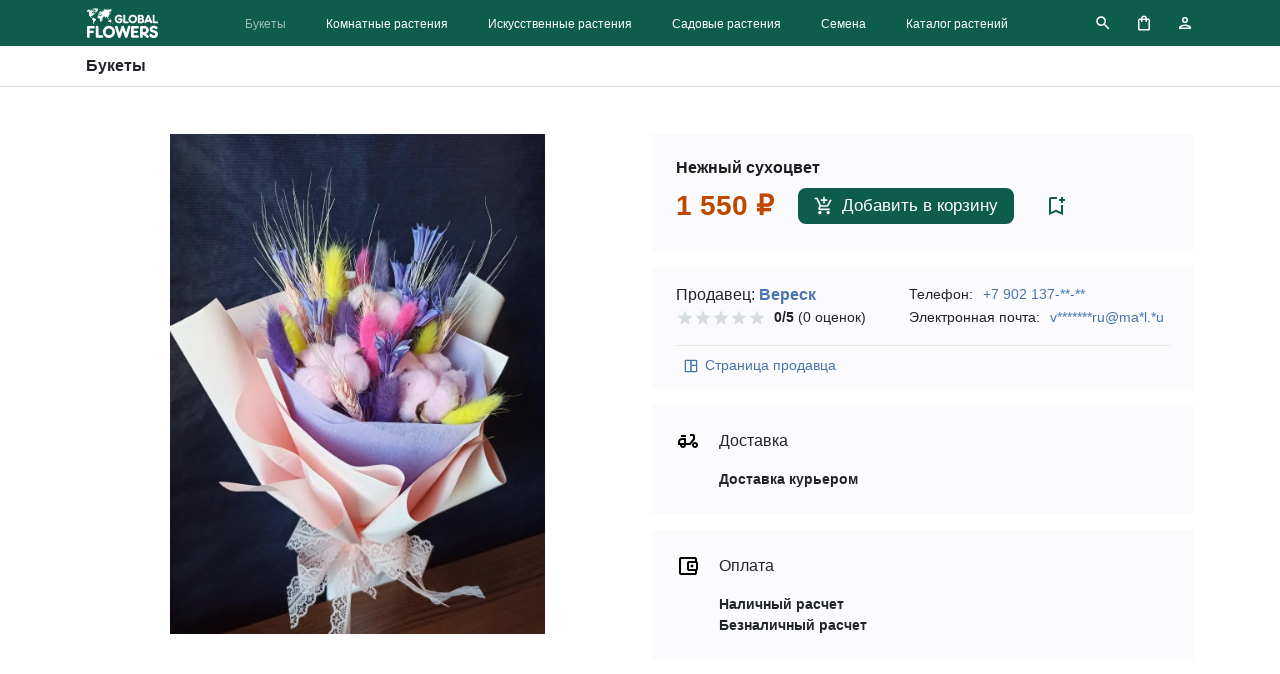

--- FILE ---
content_type: text/html; charset=UTF-8
request_url: https://global.flowers/store/buy-bouquet/nezhnyy-sukhotsvet-65-35972/
body_size: 14360
content:
<!doctype html>
<html lang="ru" itemscope itemtype="https://schema.org/ItemPage">
    <head>
        <meta charset=utf-8 />
        <meta name="viewport" content="width=device-width, initial-scale=1">
        <title itemprop="name">Нежный сухоцвет из раздела Букеты — купить | Global Flowers</title>
        <meta http-equiv="Content-Type" content="text/html; charset=UTF-8" />
<meta name="robots" content="noindex, follow" />
<meta name="description" content="Предложение &amp;quot;Нежный сухоцвет&amp;quot; из раздела Букеты от 1&nbsp;550&nbsp;&#8381;" />
<script type="text/javascript" data-skip-moving="true">(function(w, d, n) {var cl = "bx-core";var ht = d.documentElement;var htc = ht ? ht.className : undefined;if (htc === undefined || htc.indexOf(cl) !== -1){return;}var ua = n.userAgent;if (/(iPad;)|(iPhone;)/i.test(ua)){cl += " bx-ios";}else if (/Windows/i.test(ua)){cl += ' bx-win';}else if (/Macintosh/i.test(ua)){cl += " bx-mac";}else if (/Linux/i.test(ua) && !/Android/i.test(ua)){cl += " bx-linux";}else if (/Android/i.test(ua)){cl += " bx-android";}cl += (/(ipad|iphone|android|mobile|touch)/i.test(ua) ? " bx-touch" : " bx-no-touch");cl += w.devicePixelRatio && w.devicePixelRatio >= 2? " bx-retina": " bx-no-retina";var ieVersion = -1;if (/AppleWebKit/.test(ua)){cl += " bx-chrome";}else if (/Opera/.test(ua)){cl += " bx-opera";}else if (/Firefox/.test(ua)){cl += " bx-firefox";}ht.className = htc ? htc + " " + cl : cl;})(window, document, navigator);</script>


<link href="/bitrix/cache/css/s1/main/template_1d5bfcdabc38097a3efdcba948120ad4/template_1d5bfcdabc38097a3efdcba948120ad4_v1.css?1762005357268" type="text/css"  data-template-style="true" rel="stylesheet" />







                <link rel="canonical" href="https://global.flowers/store/buy-bouquet/nezhnyy-sukhotsvet-65-35972/" />
                                <link rel="shortcut icon" type="image/svg+xml" href="/favicon.svg">
        <link rel="apple-touch-icon" sizes="180x180" href="/apple-touch-icon.png" />
        <link rel="icon" type="image/png" sizes="32x32" href="/favicon-32x32.png" />
        <link rel="icon" type="image/png" sizes="16x16" href="/favicon-16x16.png" />
        <link rel="icon" href="/favicon.ico" type="image/x-icon" />
        <link rel="manifest" href="/site.webmanifest" />
        <link rel="mask-icon" href="/safari-pinned-tab.svg" color="#0e5c4b" />
        <meta name="msapplication-TileColor" content="#ffffff" />
        <meta name="theme-color" content="#ffffff" />
                <meta name="yandex-verification" content="e04549dbffbdfedd" />        <meta name="yandex-verification" content="4d2c9fbcb4c568f7" />                <link rel="stylesheet" href="/local/templates/main/assets/main.css?1672263562">
                                <style>
#searchContainer{width:100%;position:relative}#searchInput{-webkit-appearance:none;-moz-appearance:none;appearance:none;border-width:0;outline:none;padding:11px 10px;text-align:left;position:relative;width:100%;background:transparent;color:#fff}#searchInput::placeholder{color:rgba(132,189,177,.6)}#searchInput.dropdown{border-bottom-left-radius:0;border-bottom-right-radius:0}#headerSearch{background-color:rgba(132,189,177,.4);margin:0 20px;display:block}#headerSearch .button-action{width:46px;height:46px;background:transparent;border:none}#headerSearch .button-action svg{opacity:.6}#headerSearch .button-action:hover svg{opacity:1}#searchSelector{background:#fff;position:absolute;box-shadow:0 1rem 3rem rgba(0,0,0,.175)!important;border-bottom-left-radius:10px;border-bottom-right-radius:10px;max-height:176px;overflow:auto;width:100%;z-index:1}#searchSelector button{-webkit-appearance:none;-moz-appearance:none;appearance:none;outline:none;padding:10px 20px;cursor:pointer;border:none;display:block;background-color:#fff;margin:0;background-color:transparent;border-width:0;width:100%;text-align:left;color:#212529}#searchSelector button:hover{background-color:#f2f2f2}@media only screen and (max-width:991.98px){#headerSearch{border-radius:10px}}
</style>
<style>
.product-detail .bg-gray{
    background: #fbfbfd;
}
.product-detail .price{
    font-size: 28px; 
    color: #bf4800; 
    font-weight: bold;
}
.product-detail img{
    max-height: 500px;
}
.product-detail .rowgroup:not(:first-child){
    border-top: 1px solid #d2d2d7;
}
.product-detail .rowgroup .text p:last-child{
    margin-bottom: 0;
}
button {
    background: none;
    border: 0;
    box-sizing: content-box;
    color: inherit;
    cursor: pointer;
    font: inherit;
    line-height: inherit;
    font-feature-settings: inherit;
    line-height: inherit;
    overflow: visible;
    vertical-align: inherit;
}
.button {
    cursor: pointer;
    display: inline-block;
    text-align: center;
    white-space: nowrap;
    font-size: 17px;
    line-height: 1.17648;
    font-weight: 400;
    min-width: 28px;
    padding: 8px 16px;
    border-radius: 8px;
    background: #0e5c4b;
    color: #fff;
}
.button.disabled, .button:disabled {
    opacity: .32;
}
.button-block {
    box-sizing: border-box;
    display: block;
    width: 100%;
}
.button-photo{
    border-top: 2px solid #fbfbfd;
    border-bottom: 2px solid #fbfbfd;
    padding-bottom: 16px;
}
.button-photo.active{
    border-bottom-color: #d2d2d7;
}
#productPhoto img{
    -o-object-fit: contain; object-fit: contain;
}
.product-rating{
    width: 90px;
    overflow: hidden;
    position: relative;
}
.product-rating .star{
    left: 0;
    position: absolute;
    top: 0;
    width: 100%;
    background-repeat: repeat-x;
    background-size: 18px 18px;
    height: 18px;
    background-image: url("data:image/svg+xml;charset=utf8,%3Csvg xmlns='http://www.w3.org/2000/svg' height='18' viewBox='0 0 24 24' width='18' fill='%23d6dbe0'%3E%3Cg fill='none'%3E%3Cpath d='M0 0h24v24H0V0z'/%3E%3Cpath d='M0 0h24v24H0V0z'/%3E%3C/g%3E%3Cpath d='m12 17.3 6.2 3.7-1.7-7L22 9.2l-7.2-.6L12 2 9.2 8.6 2 9.2 7.5 14l-1.7 7 6.2-3.7z'/%3E%3C/svg%3E");
}
.product-rating .star.active{
    position: relative;
    z-index: 2;
    background-image: url("data:image/svg+xml;charset=utf8,%3Csvg xmlns='http://www.w3.org/2000/svg' height='18' viewBox='0 0 24 24' width='18' fill='%23fd8949'%3E%3Cg fill='none'%3E%3Cpath d='M0 0h24v24H0V0z'/%3E%3Cpath d='M0 0h24v24H0V0z'/%3E%3C/g%3E%3Cpath d='m12 17.3 6.2 3.7-1.7-7L22 9.2l-7.2-.6L12 2 9.2 8.6 2 9.2 7.5 14l-1.7 7 6.2-3.7z'/%3E%3C/svg%3E");
}
.form-select {
    display: block;
    width: 100%;
    padding: 0.375rem 2.25rem 0.375rem 0.75rem;
    -moz-padding-start: calc(0.75rem - 3px);
    font-size: 1rem;
    font-weight: 400;
    line-height: 1.5;
    color: #212529;
    background-color: #fff;
    background-image: url("data:image/svg+xml,%3csvg xmlns='http://www.w3.org/2000/svg' viewBox='0 0 16 16'%3e%3cpath fill='none' stroke='%23343a40' stroke-linecap='round' stroke-linejoin='round' stroke-width='2' d='M2 5l6 6 6-6'/%3e%3c/svg%3e");
    background-repeat: no-repeat;
    background-position: right 0.75rem center;
    background-size: 16px 12px;
    border: 1px solid #ced4da;
    border-radius: 0.25rem;
    transition: border-color 0.15s ease-in-out, box-shadow 0.15s ease-in-out;
    -webkit-appearance: none;
    -moz-appearance: none;
    appearance: none;
}
@media (prefers-reduced-motion: reduce) {
    .form-select {
        transition: none;
    }
}
.form-select:focus {
    outline: 0;
    box-shadow: none;
}
.form-select[multiple], .form-select[size]:not([size="1"]) {
    padding-right: 0.75rem;
    background-image: none;
}
.form-select:disabled {
    background-color: #e9ecef;
}
.form-select:-moz-focusring {
    color: transparent;
    text-shadow: 0 0 0 #212529;
}
.form-select-sm {
    padding-top: 0.25rem;
    padding-bottom: 0.25rem;
    padding-left: 0.5rem;
    font-size: 0.875rem;
}
.form-select-lg {
    padding-top: 0.5rem;
    padding-bottom: 0.5rem;
    padding-left: 1rem;
    font-size: 1.25rem;
}
.form-floating {
    position: relative;
}
.form-floating > .form-control,
.form-floating > .form-select {
    height: calc(3.5rem + 2px);
    line-height: 1.25;
}
.form-floating > label {
    position: absolute;
    top: 0;
    left: 0;
    height: 100%;
    padding: 1rem 0.75rem;
    pointer-events: none;
    border: 1px solid transparent;
    transform-origin: 0 0;
    transition: opacity 0.1s ease-in-out, transform 0.1s ease-in-out;
    white-space: nowrap;
}
@media (prefers-reduced-motion: reduce) {
    .form-floating > label {
        transition: none;
    }
}
.form-floating > .form-control {
    padding: 1rem 0.75rem;
}
.form-floating > .form-control::-moz-placeholder {
    color: transparent;
}
.form-floating > .form-control::placeholder {
    color: transparent;
}
.form-floating > .form-control:not(:-moz-placeholder-shown) {
    padding-top: 1.625rem;
    padding-bottom: 0.625rem;
}
.form-floating > .form-control:focus, .form-floating > .form-control:not(:placeholder-shown) {
    padding-top: 1.625rem;
    padding-bottom: 0.625rem;
}
.form-floating > .form-control:-webkit-autofill {
    padding-top: 1.625rem;
    padding-bottom: 0.625rem;
}
.form-floating > .form-select {
    padding-top: 1.625rem;
    padding-bottom: 0.625rem;
}
.form-floating > .form-control:not(:-moz-placeholder-shown) ~ label {
    opacity: 0.65;
    transform: scale(0.85) translateY(-0.5rem) translateX(0.15rem);
}
.form-floating > .form-control:focus ~ label,
.form-floating > .form-control:not(:placeholder-shown) ~ label,
.form-floating > .form-select ~ label {
    opacity: 0.65;
    transform: scale(0.85) translateY(-0.5rem) translateX(0.15rem);
}
.form-floating > .form-control:-webkit-autofill ~ label {
    opacity: 0.65;
    transform: scale(0.85) translateY(-0.5rem) translateX(0.15rem);
}

@-webkit-keyframes spinner-border{
    to{
        transform: rotate(360deg) /* rtl:ignore */;
    }
}
@keyframes spinner-border{
    to{
        transform: rotate(360deg) /* rtl:ignore */;
    }
}
.spinner-border{
    display: inline-block;
    width: 17px;
    height: 17px;
    vertical-align: -0.125em;
    border: 0.20em solid currentColor;
    border-right-color: transparent;
    border-radius: 50%;
    -webkit-animation: 0.75s linear infinite spinner-border;
    animation: 0.75s linear infinite spinner-border;
}
@media (prefers-reduced-motion: reduce) {
  .spinner-border, .spinner-grow {
    -webkit-animation-duration: 1.5s;
    animation-duration: 1.5s;
  }
}
</style>
    <style>
    .sticky-stop{top: unset;}
    </style>
    <link rel="stylesheet" href="/local/templates/main/assets/vendor/fancybox.css" />
<style>
.seller-info .block{background-color:#fbfbfd;font-size:14px}
.seller-info p{margin-bottom:0}
.seller-info a, .seller-info button{color:#4974AE;text-decoration:none}
.seller-info .actions{border-top:1px solid #e9e9e9}
.seller-info .actions button{margin-right:20px}
.seller-info button svg{margin-right:5px}
.seller-info .fs-16{font-size:16px}
.seller-info .wspl{white-space:pre-line}
</style>
                                <!-- Google Tag Manager -->
        <script data-skip-moving=true>(function(w,d,s,l,i){w[l]=w[l]||[];w[l].push({'gtm.start':new Date().getTime(),event:'gtm.js'});var f=d.getElementsByTagName(s)[0],j=d.createElement(s),dl=l!='dataLayer'?'&l='+l:'';j.async=true;j.src='https://www.googletagmanager.com/gtm.js?id='+i+dl;f.parentNode.insertBefore(j,f);})(window,document,'script','dataLayer','GTM-MDGZTT3');</script>
        <!-- End Google Tag Manager -->
            </head>
    <body class="d-flex flex-column min-vh-100">
        <!-- Google Tag Manager (noscript) -->
        <noscript><iframe src="https://www.googletagmanager.com/ns.html?id=GTM-MDGZTT3" height="0" width="0" style="display:none;visibility:hidden"></iframe></noscript>
        <!-- End Google Tag Manager (noscript) -->
        <header id="global-header" class="bg-green" itemprop="hasPart" itemscope itemtype="https://schema.org/WPHeader">
            <nav id="global-nav">
                <div class="container-lg">
                                        <div class="row align-items-center">
                        <div class="col col-lg-auto order-2 order-lg-1 d-flex justify-content-center">
                            <a href="/" class="d-block logo"><span class="logo-text">Global Flowers</span></a>
                        </div>
                        <div class="col-3 col-lg col-xl order-1 order-lg-2">
                            <input type="checkbox" id="state-global-menu" data-role="state-global-menu">
                            <label for="state-global-menu" class="d-lg-none">
                                <span class="menuicon-bread menuicon-bread-top">
                                    <span class="menuicon-bread-crust menuicon-bread-crust-top"></span>
                                </span>
                                <span class="menuicon-bread menuicon-bread-bottom">
                                    <span class="menuicon-bread-crust menuicon-bread-crust-bottom"></span>
                                </span>
                            </label>
                            <div class="menu">
                                <aside id="headerSearch" class="d-lg-none"  itemprop="potentialAction" itemscope itemtype="https://schema.org/SearchAction">
    <meta itemprop="target" content="https://global.flowers/search/?q={q}"/>
    <form class="row g-0" action="/search/">
        <div class="col-auto">
            <button type="submit" class="button-action"><svg xmlns="http://www.w3.org/2000/svg" height="18" viewBox="0 0 24 24" width="18" fill="#fff"><path d="M0 0h24v24H0V0z" fill="none"/><path d="M15.5 14h-.8l-.3-.3c1-1.1 1.6-2.6 1.6-4.2a6.5 6.5 0 1 0-2.3 5l.3.2v.8l5 5 1.5-1.5-5-5zm-6 0a4.5 4.5 0 1 1 0-9 4.5 4.5 0 0 1 0 9z"/></svg></button>
        </div>
        <div id="searchContainer" class="col">
            <input id="searchInput" name="q" type="text" inputmode="search" autocomplete="off" onkeyup="searchText(this);" placeholder="Поиск на global.flowers" required itemprop="query-input">
        </div>
        <div class="col-auto">
            <button type="reset" class="button-action" onclick="searchClose();"><svg xmlns="http://www.w3.org/2000/svg" height="18" viewBox="0 0 24 24" width="18" fill="#fff"><path d="M0 0h24v24H0V0z" fill="none"/><path d="M19 6.4 17.6 5 12 10.6 6.4 5 5 6.4l5.6 5.6L5 17.6 6.4 19l5.6-5.6 5.6 5.6 1.4-1.4-5.6-5.6L19 6.4z"/></svg></button>
        </div>
    </form>
</aside><ul id="menuList" class="d-lg-flex justify-content-center list-inline mt-4 mt-lg-0 mb-0" itemprop="hasPart" itemscope itemtype="https://schema.org/SiteNavigationElement">
    	<li class="list-inline-item px-2 px-xl-3">
        <a href="/store/buy-bouquet/" class="active">Букеты</a>
    </li>
	<li class="list-inline-item px-2 px-xl-3">
        <a href="/store/buy-indoor-plants/">Комнатные растения</a>
    </li>
	<li class="list-inline-item px-2 px-xl-3">
        <a href="/store/buy-artificial-plants/">Искусственные растения</a>
    </li>
	<li class="list-inline-item px-2 px-xl-3">
        <a href="/store/buy-garden-plants/">Садовые растения</a>
    </li>
	<li class="list-inline-item px-2 px-xl-3">
        <a href="/store/buy-seeds/">Семена</a>
    </li>
	<li class="list-inline-item px-2 px-xl-3">
        <a href="/plants/">Каталог растений</a>
    </li>
</ul>
                            </div>
                        </div>
                        <div class="col-3 col-lg-auto order-3 order-lg-3 d-flex justify-content-end">
                            <a href="/search/" onclick="searchView(); return false;" class="me-2 link-search d-none d-lg-block"><span>Поиск</span></a>
                            <a href="/cart/" class="mx-2 px-3 link-cart d-block"><span>Корзина</span><span id="badgeCart" class="badge"></span></a>
                            <a id="link-personal" href="/auth/" data-open="N" onclick="openAccountMenu(this); return false;" class="ms-2 link-personal d-block"><span>Профиль</span></a>
                        </div>
                    </div>
                                    </div>
                <div class="container-lg position-relative">
                    <aside id="accountview" class="accountview">
                        <div class="position-relative"><span class="accountview-caret"></span></div>
                        <div id="accountview-content" class="accountview-content"></div>
                    </aside>
                </div>
            </nav>
        </header>
        <main class="flex-fill">
<input class="d-none" type="checkbox" id="nav-local-state">
<label id="nav-local-curtain" for="nav-local-state"></label>
<nav id="nav-local" class="nav-local sticky-top sticky-stop">
    <div class="wrapper">
        <div class="container">
            <div class="row py-2 align-items-center">
                <div class="col">
                    <span class="fw-bold">Букеты</span>
                </div>
                            </div>
        </div>
    </div>
</nav><div class="container py-5 product-detail" itemprop="mainEntity" itemscope itemtype="https://schema.org/Product">
    <div class="row">
        <div class="col-12 col-lg-6">
            <div class="sticky-top text-center">
                <div id="productPhoto">
                    <img 
                        alt="Фото Нежный сухоцвет" 
                        width="632" 
                        height="632" 
                        src="/upload/iblock/632/i6azy3rfufby8e8yeg017jwsum4ybdpe/bukety-nezhnyy-sukhotsvet.webp" 
                        srcset="/local/templates/main/assets/img/empty-320x320.webp 320w"
                        data-srcset="/upload/iblock/632/i6azy3rfufby8e8yeg017jwsum4ybdpe/bukety-nezhnyy-sukhotsvet.webp 320w"
                        sizes="100vw"
                        decoding="async"
                        class="lazyl img-fluid"
                        itemprop="image"
                    />
                </div>
                            </div>
        </div>
        <div class="col-12 col-lg-6">
            <div class="sticky-top">
                                <div class="bg-gray p-4">
                    <p class="h6">Нежный сухоцвет</p>
                    <div class="row align-items-center">
                        <div class="col-auto">
                                                        <div itemprop="offers" itemscope itemtype="https://schema.org/Offer">
                                <meta itemprop="priceCurrency" content="RUB" />
                                <meta itemprop="availability" content="https://schema.org/InStock" />
                                <meta itemprop="price" content="1550" />
                                <span class="price">1&nbsp;550&nbsp;&#8381;</span>
                            </div>
                                                                                </div>
                        <div class="col-auto">
                                                        <div>
                                <form method="post" onsubmit="addToCart(this); return false;">
                                    <input type="hidden" name="siteId" value="s1">
                                                                        <input type="hidden" name="offerId" value="98719">
                                                                                                                                                    <button class="button" type="submit" name="add-to-cart"><svg xmlns="http://www.w3.org/2000/svg" class="me-2" height="20px" viewBox="0 0 24 24" width="20px" fill="#FFFFFF"><path d="M0 0h24v24H0V0z" fill="none"/><path d="M11 9h2V6h3V4h-3V1h-2v3H8v2h3v3zm-4 9c-1.1 0-1.99.9-1.99 2S5.9 22 7 22s2-.9 2-2-.9-2-2-2zm10 0c-1.1 0-1.99.9-1.99 2s.89 2 1.99 2 2-.9 2-2-.9-2-2-2zm-8.9-5h7.45c.75 0 1.41-.41 1.75-1.03l3.86-7.01L19.42 4l-3.87 7H8.53L4.27 2H1v2h2l3.6 7.59-1.35 2.44C4.52 15.37 5.48 17 7 17h12v-2H7l1.1-2z"/></svg>Добавить в корзину</button>
                                                                    </form>
                            </div>
                                                    </div>
                        <div class="col-auto">
                            <button type="button" onclick="addToWishlist(98717);" title="Добавить в сохранённые товары">
                                <svg xmlns="http://www.w3.org/2000/svg" height="24" width="24" fill="#0e5c4b"><path fill="none" d="M0 0h36v36H0z"/><path d="M17 11v7l-5-2.2L7 18V5h6V3H7a2 2 0 0 0-2 2v16l7-3 7 3V11h-2zm4-4h-2v2h-2V7h-2V5h2V3h2v2h2v2z"/></svg>
                            </button>
                        </div>
                    </div>
                </div>
                                <div class="seller-info mt-3">
    <div class="block px-4 pt-2 mb-3">
        <div class="row py-2 mb-2">
            <div class="col-12 col-sm">
                <p class="fs-16">Продавец: <a href="/shops/65/" class="link" data-relatedlink="link-seller"><strong>Вереск</strong></a></p>
                <div class="d-flex flex-row align-items-center">
                    <div class="product-rating me-2">
                        <div class="star"></div>
                        <div class="star active" style="width:0%"></div>
                    </div>
                    <b>0/5</b>&nbsp;(0&nbsp;оценок)
                </div>
            </div>
            <div class="col-12 col-sm-auto">
                <p>Телефон: <button onclick="showSellerContacts(65, 'phone');">+7 902 137-**-**</button></p>
                <p>Электронная почта: <button onclick="showSellerContacts(65, 'email');">v*******ru@ma*l.*u</button></p>
            </div>
        </div>
        <div class="actions py-2">
                        <button class="d-inline-flex align-items-center" onclick="document.location.href = document.querySelector('.link[data-relatedlink=link-seller]').getAttribute('href');">
                <svg xmlns="http://www.w3.org/2000/svg" enable-background="new 0 0 20 20" height="18px" viewBox="0 0 20 20" width="18px" fill="#3e77aa"><rect fill="none" height="20" width="20"/><path d="M17,4.5C17,3.67,16.33,3,15.5,3h-11C3.67,3,3,3.67,3,4.5v10.94C3,16.3,3.7,17,4.56,17H15.5c0.83,0,1.5-0.67,1.5-1.5V4.5z M15.5,4.5v4h-4.75v-4H15.5z M4.5,15.5v-11h4.75v11H4.5z M15.5,15.5h-4.75V10h4.75V15.5z"/></svg>
                Страница продавца            </button>
        </div>
            </div>
        <div class="block px-4 pt-2 pb-4 mb-3">
        <div class="row align-items-center">
            <div class="col-1">
                <div class="my-3">
                    <svg xmlns="http://www.w3.org/2000/svg" enable-background="new 0 0 24 24" height="24px" viewBox="0 0 24 24" width="24px" fill="#000000"><g><rect fill="none" height="24" width="24" y="0"/></g><g><g><g><path d="M19,7c0-1.1-0.9-2-2-2h-3v2h3v2.65L13.52,14H10V9H6c-2.21,0-4,1.79-4,4v3h2c0,1.66,1.34,3,3,3s3-1.34,3-3h4.48L19,10.35 V7z M4,14v-1c0-1.1,0.9-2,2-2h2v3H4z M7,17c-0.55,0-1-0.45-1-1h2C8,16.55,7.55,17,7,17z"/><rect height="2" width="5" x="5" y="6"/><path d="M19,13c-1.66,0-3,1.34-3,3s1.34,3,3,3s3-1.34,3-3S20.66,13,19,13z M19,17c-0.55,0-1-0.45-1-1s0.45-1,1-1s1,0.45,1,1 C20,16.55,19.55,17,19,17z"/></g></g></g></svg>
                </div>
            </div>
            <div class="col-11">
                <p class="fs-16">Доставка</p>
            </div>
            <div class="col-11 offset-1">
                                <p class="wspl"><strong>Доставка курьером</strong><br></p>
                            </div>
        </div>
    </div>
            <div class="block px-4 pt-2 pb-4 mb-3">
        <div class="row align-items-center">
            <div class="col-1">
                <div class="my-3">
                    <svg xmlns="http://www.w3.org/2000/svg" height="24px" viewBox="0 0 24 24" width="24px" fill="#000000"><path d="M0 0h24v24H0V0z" fill="none"/><path d="M21 7.28V5c0-1.1-.9-2-2-2H5c-1.11 0-2 .9-2 2v14c0 1.1.89 2 2 2h14c1.1 0 2-.9 2-2v-2.28c.59-.35 1-.98 1-1.72V9c0-.74-.41-1.37-1-1.72zM20 9v6h-7V9h7zM5 19V5h14v2h-6c-1.1 0-2 .9-2 2v6c0 1.1.9 2 2 2h6v2H5z"/><circle cx="16" cy="12" r="1.5"/></svg>
                </div>
            </div>
            <div class="col-11">
                <p class="fs-16">Оплата</p>
            </div>
            <div class="col-11 offset-1">
                                <p class="wspl"><strong>Наличный расчет</strong><br></p>
                                <p class="wspl"><strong>Безналичный расчет</strong><br></p>
                            </div>
        </div>
    </div>
    </div>
                            </div>
        </div>
    </div>
        <div class="row pt-5 mt-5 rowgroup" itemprop="description">
        <h2 class="h4 mb-3 mb-lg-0 col-12 col-lg-3">Описание товара</h2>
        <div class="col-12 col-lg-9 text"><p>Самый стойкий букет</p></div>
    </div>
            </div>
        </main>
        <div id="main-curtain" data-role="main-curtain"></div>
        <footer>
                        <div id="footer-before" class="mt-auto">
                <div class="container">
                    <aside class="row pt-4 pb-3 text">
                        <p class="col-12 mb-0 text-grey">Цены, указанные на сайте, не включают стоимость доставки и не являются публичной офертой, если не указано иное.</p>
                    </aside>
                    <div class="row py-3 pb-lg-0">
                        <div class="col-12">
                            <nav class="breadcrumbs mb-4"><div class="breadcrumbs-path"><ol class="breadcrumbs-list" itemprop="breadcrumb" itemscope itemtype="https://schema.org/BreadcrumbList"><li class="breadcrumbs-item" itemscope itemprop="itemListElement" itemtype="https://schema.org/ListItem"><a href="/" class="breadcrumbs-link" itemprop="item"><span itemprop="name">Global Flowers</span><meta itemprop="position" content="0" /></a></li><li class="breadcrumbs-item" itemscope itemprop="itemListElement" itemtype="https://schema.org/ListItem"><a href="/store/buy-bouquet/" class="breadcrumbs-link" itemprop="item"><span itemprop="name">Букеты</span><meta itemprop="position" content="2" /></a></li><li class="breadcrumbs-item" itemscope itemprop="itemListElement" itemtype="https://schema.org/ListItem"><span class="text-grey" itemprop="name">Нежный сухоцвет</span><meta itemprop="position" content="3" /></li></ol></div></nav>                        </div>
                    </div>
                </div>
            </div>
                        <div id="footer" itemprop="hasPart" itemscope itemtype="https://schema.org/WPFooter">
                <div class="container">
                    <div class="row row-cols-1 row-cols-md-3 row-cols-lg-5 py-lg-5 py-3">
                        <div class="col">
                            <input class="state-section-three" type="checkbox" id="state-section-three-buy">
<label for="state-section-three-buy" class="fw-bold label-section-three">Выбирайте и покупайте</label>
<ul class="list-unstyled mt-lg-2 section-three">
        <li class="mb-2">
        <a href="/store/buy-bouquet/" class="active">Букеты цветов</a>
    </li>
    <li class="mb-2">
        <a href="/store/buy-indoor-plants/">Комнатные цветы и растения</a>
    </li>
    <li class="mb-2">
        <a href="/store/buy-artificial-plants/">Искусственные цветы и растения</a>
    </li>
    <li class="mb-2">
        <a href="/store/buy-garden-plants/">Садовые цветы и растения</a>
    </li>
    <li class="mb-2">
        <a href="/store/buy-seeds/">Семена</a>
    </li>
</ul>
                        </div>
                        <div class="col">
                            <input class="state-section-three" type="checkbox" id="state-section-three-read">
<label for="state-section-three-read" class="fw-bold label-section-three">Читайте и узнавайте</label>
<ul class="list-unstyled mt-lg-2 section-three">
        <li class="mb-2">
        <a href="/plants/">Справочник растений</a>
    </li>
</ul>
<input class="state-section-three" type="checkbox" id="state-section-three-sell">
<label for="state-section-three-sell" class="fw-bold label-section-three">Продавайте</label>
<ul class="list-unstyled mt-lg-2 section-three">
        <li class="mb-2">
        <a href="/about/partners/">Приглашение к сотрудничеству</a>
    </li>
    <li class="mb-2">
        <a href="https://seller.global.flowers/" target="_blank">Личный кабинет продавца</a>
    </li>
</ul>
                        </div>
                        <div class="col">
                            <input class="state-section-three" type="checkbox" id="state-section-three-about">
<label for="state-section-three-about" class="fw-bold label-section-three">О проекте</label>
<ul class="list-unstyled mt-lg-2 section-three">
        <li class="mb-2">
        <a href="/about/">Презентация</a>
    </li>
    <li class="mb-2">
        <a href="/about/requisites/">Реквизиты юридического лица</a>
    </li>
    <li class="mb-2">
        <a href="/about/contacts/">Контакты</a>
    </li>
</ul>
                        </div>
                        <div class="col">
                            <input class="state-section-three" type="checkbox" id="state-section-three-legal">
<label for="state-section-three-legal" class="fw-bold label-section-three">Правовая информация</label>
<ul class="list-unstyled mt-lg-2 section-three">
        <li class="mb-2">
        <a href="/legal/confidential/">Политика конфиденциальности</a>
    </li>
    <li class="mb-2">
        <a href="/legal/agreement/">Пользовательское соглашение</a>
    </li>
    <li class="mb-2">
        <a href="/legal/rules/">Правила оказания услуг</a>
    </li>
    <li class="mb-2">
        <a href="/legal/conditions/">Условия оказания услуг</a>
    </li>
</ul>
                        </div>
                        <div class="col">
                            <input class="state-section-three" type="checkbox" id="state-section-three-social">
<label for="state-section-three-social" class="fw-bold label-section-three">Группы в социальных сетях</label>
<ul class="list-unstyled mt-lg-2 section-three">
        <li class="mb-2">
        <a href="https://vk.com/global.flowers" target="_blank">Вконтакте</a>
    </li>
    <li class="mb-2">
        <a href="https://ok.ru/globalflowers" target="_blank">Одноклассники</a>
    </li>
</ul>
                        </div>
                    </div>
                </div>
            </div>
            <div id="footer-after" class="mt-auto">
                <div class="container">
                    <div class="row align-items-center copy py-lg-2">
                        <div class="col-12 col-lg-auto order-lg-2 pb-3 pb-lg-0">
                            <span class="list-link">
                                <a href="/choose-country-city/">Выбор местоположения</a>
                            </span>
                                                        <span class="list-link">
                                <a href="/en/store/buy-bouquet/nezhnyy-sukhotsvet-65-35972/" title="This page is available in English">EN</a>
                            </span>
                                                    </div>
                        <div class="col-12 col-lg text-grey pb-3 pb-lg-0">
                            <p class="mb-0">&copy;&nbsp;<span itemprop="copyrightYear">2020</span>-2026, Global&nbsp;Flowers. Все&nbsp;права&nbsp;защищены.</p>
                        </div>
                    </div>
                </div>
            </div>
        </footer>
    <script type="text/javascript">if(!window.BX)window.BX={};if(!window.BX.message)window.BX.message=function(mess){if(typeof mess==='object'){for(let i in mess) {BX.message[i]=mess[i];} return true;}};</script>
<script type="text/javascript">(window.BX||top.BX).message({'JS_CORE_LOADING':'Загрузка...','JS_CORE_NO_DATA':'- Нет данных -','JS_CORE_WINDOW_CLOSE':'Закрыть','JS_CORE_WINDOW_EXPAND':'Развернуть','JS_CORE_WINDOW_NARROW':'Свернуть в окно','JS_CORE_WINDOW_SAVE':'Сохранить','JS_CORE_WINDOW_CANCEL':'Отменить','JS_CORE_WINDOW_CONTINUE':'Продолжить','JS_CORE_H':'ч','JS_CORE_M':'м','JS_CORE_S':'с','JSADM_AI_HIDE_EXTRA':'Скрыть лишние','JSADM_AI_ALL_NOTIF':'Показать все','JSADM_AUTH_REQ':'Требуется авторизация!','JS_CORE_WINDOW_AUTH':'Войти','JS_CORE_IMAGE_FULL':'Полный размер'});</script><script type="text/javascript" src="/bitrix/js/main/core/core.min.js?1685683857219752"></script><script>BX.setJSList(['/bitrix/js/main/core/core_ajax.js','/bitrix/js/main/core/core_promise.js','/bitrix/js/main/polyfill/promise/js/promise.js','/bitrix/js/main/loadext/loadext.js','/bitrix/js/main/loadext/extension.js','/bitrix/js/main/polyfill/promise/js/promise.js','/bitrix/js/main/polyfill/find/js/find.js','/bitrix/js/main/polyfill/includes/js/includes.js','/bitrix/js/main/polyfill/matches/js/matches.js','/bitrix/js/ui/polyfill/closest/js/closest.js','/bitrix/js/main/polyfill/fill/main.polyfill.fill.js','/bitrix/js/main/polyfill/find/js/find.js','/bitrix/js/main/polyfill/matches/js/matches.js','/bitrix/js/main/polyfill/core/dist/polyfill.bundle.js','/bitrix/js/main/core/core.js','/bitrix/js/main/polyfill/intersectionobserver/js/intersectionobserver.js','/bitrix/js/main/lazyload/dist/lazyload.bundle.js','/bitrix/js/main/polyfill/core/dist/polyfill.bundle.js','/bitrix/js/main/parambag/dist/parambag.bundle.js']);
</script>
<script type="text/javascript">(window.BX||top.BX).message({'LANGUAGE_ID':'ru','FORMAT_DATE':'DD.MM.YYYY','FORMAT_DATETIME':'DD.MM.YYYY HH:MI:SS','COOKIE_PREFIX':'GF','SERVER_TZ_OFFSET':'0','UTF_MODE':'Y','SITE_ID':'s1','SITE_DIR':'/','USER_ID':'','SERVER_TIME':'1770050429','USER_TZ_OFFSET':'0','USER_TZ_AUTO':'Y','bitrix_sessid':'64415c126b7229a16fdc2bbdac5c2db5'});</script><script type="text/javascript" src="/bitrix/js/hooli.bookmark/script.js?16683646693235"></script>
<script type="text/javascript">BX.setCSSList(['/local/templates/main/template_styles.css']);</script>
<script>var obHooliBookmark = new hooliBookmark("s1", "ru", {addedClassToggle :"added"}); document.addEventListener("DOMContentLoaded", () => {obHooliBookmark.init();});</script>



<script type="text/javascript">var _ba = _ba || []; _ba.push(["aid", "6469f8d3f50a5635091fc76f27cb7e50"]); _ba.push(["host", "global.flowers"]); (function() {var ba = document.createElement("script"); ba.type = "text/javascript"; ba.async = true;ba.src = (document.location.protocol == "https:" ? "https://" : "http://") + "bitrix.info/ba.js";var s = document.getElementsByTagName("script")[0];s.parentNode.insertBefore(ba, s);})();</script>


<script src="/local/templates/main/assets/main.js?1672263562"></script>
<script type="text/javascript" src="/local/templates/main/assets/vendor/lozad.min.js"></script>
<script>const lozadObServer = window.lozad('.lazyl'); lozadObServer.observe();</script>
<script>
        function jsApp(xhrURL, siteId, languageId, userData, languageMessages){
            this.xhrURL = xhrURL;
            this.siteId = siteId;
            this.languageId = languageId;
            this.messages = languageMessages;
            this.sessionId = userData.sessionId;
        }
        jsApp.prototype.init = function(){
            this.initUserData();
            this.initEventHandlers();
            this.initToProductBtns();
            this.initRelatedlinks();
        };
        jsApp.prototype.initUserData = function(){
            let formData = new FormData();
            formData.append('sessionId', this.sessionId);
            formData.append('languageId', this.languageId);
            formData.append('siteId', this.siteId);
            fetch(this.xhrURL+'get-user-data/',{
                method: 'POST',
                body: formData
            }).then(response => response.json()).then(response => {
                if(response.result){
                    if(response.cartItemsCnt > 0){
                        let badgeCart = document.getElementById('badgeCart');
                        let badgeCartText = response.cartItemsCnt;
                        if(response.cartItemsCnt > 99){
                            badgeCartText = '99+';
                        }
                        badgeCart.innerHTML = badgeCartText;
                    }
                }
			});
        };
        jsApp.prototype.initEventHandlers = function(){
            //mainCurtain
            /*
            let mainCurtain = document.querySelector('[data-role="main-curtain"]');
            mainCurtain.addEventListener('click', () => {
                mainCurtain.removeAttribute('style');
                this.searchClose();
                this.closeAccountMenu();
            });
            */
            //stateGlobalMenu
            /*
            let stateGlobalMenu = document.querySelector('[data-role="state-global-menu"]');
            stateGlobalMenu.addEventListener('change', (e) => {
                if(e.target.checked){
                    this.searchClose();
                    this.closeAccountMenu();
                }
            });
            */
        };
        jsApp.prototype.initToProductBtns = function(){
            let toProductBtns = document.querySelectorAll('[data-role="external-offer"]');
            toProductBtns.forEach(function(btn){
                btn.addEventListener('click', (e) => {
                    e.preventDefault();
                    window.open('https://globalflowers.net/goods/' + btn.getAttribute('data-offer-id') + '/', '_blank');
                });
            });
        };
        jsApp.prototype.initRelatedlinks = function(){
            let items = document.querySelectorAll('[data-role="related-link"]');
            items.forEach(function(item){
                item.addEventListener('click', (e) => {
                    e.preventDefault();
                    let relatedLink = document.querySelector('[data-relatedlink="'+item.getAttribute('data-cid')+'"]');
                    document.location.href = relatedLink.getAttribute('href');
                });
            });
        };
        let gfApp = new jsApp('/xhr/', 's1', 'ru', {
            sessionId: "64415c126b7229a16fdc2bbdac5c2db5",
            userCityCode: "",
        }, {
            noresult: "нет результатов",
            addtocart: "Добавить в корзину",
            addedtocart: "Товар в корзине",
            loading: "Загрузка...",
        });
        document.addEventListener('DOMContentLoaded', () => {
            gfApp.init();  
        });
        ////////////////
        window.languageId = 'ru';
        window.siteId = 's1';
        window.messages = {
            'noresult': 'нет результатов',
            'addtocart': 'Добавить в корзину',
            'addedtocart': 'Товар в корзине',
            'loading': 'Загрузка...',
        };
        window.userCityCode = '';

        let mainCurtain = document.getElementById('main-curtain');
        mainCurtain.addEventListener('click', () => {
            mainCurtain.removeAttribute('style');
            searchClose();
            closeAccountMenu();
        });
        let stateGlobalMenu = document.getElementById('state-global-menu');
        stateGlobalMenu.addEventListener('change', (e) => {
            if(e.target.checked){
                searchClose();
                closeAccountMenu();
            }
        });
        
        function openAccountMenu(e){
            if(e.getAttribute('data-open') == 'Y'){
                mainCurtain.click();
            }else{
                e.setAttribute('data-open', 'Y');
                searchClose(); stateGlobalMenu.checked = false;
                mainCurtain.setAttribute('style', 'display:block');
                let accountviewContent = document.getElementById('accountview-content');
                accountviewContent.parentElement.setAttribute('style', 'display:block');
                if(accountviewContent.hasChildNodes() === false){
                    accountviewContent.innerHTML = '<div class="d-flex justify-content-center align-items-center p-3"><div class="spinner-border me-2"></div><div class="text-grey">'+window.messages.loading+'</div></div>';
                    
                    let formData = new FormData();
                    formData.append('languageId', window.languageId);
                    formData.append('siteId', window.siteId);
                    fetch('/xhr/get-account-view/',{
                        method: 'POST',
                        body: formData
                    }).then(response => response.json()).then(response => {
                        if(response.result){
                            let ul = document.createElement('ul');
                            ul.setAttribute('class', 'list-unstyled px-4 py-2 mb-0 accountview-navlist');
                            response.links.forEach((link) => {

                                let li = document.createElement('li');
                                li.setAttribute('class', 'accountview-navitem accountview-navitem-'+link.type);

                                let a = document.createElement('a');
                                a.setAttribute('class', 'accountview-navlink accountview-navlink-'+link.type);
                                if(link.type != 'signout'){
                                    a.setAttribute('href', link.url);
                                }else{
                                    a.setAttribute('href', '/store/buy-bouquet/nezhnyy-sukhotsvet-65-35972/?logout=yes&sessid=64415c126b7229a16fdc2bbdac5c2db5');
                                    a.setAttribute('rel', 'nofollow');
                                }
                                a.appendChild(document.createTextNode(link.text));
                                li.appendChild(a);

                                ul.appendChild(li);
                            });
                            accountviewContent.innerHTML = '';
                            accountviewContent.appendChild(ul, accountviewContent);
                        }
                    });
                }
            }
        }
        function closeAccountMenu(){
            let accountviewContent = document.getElementById('accountview-content');
            let linkPersonal = document.getElementById('link-personal');
            accountviewContent.parentElement.removeAttribute('style');
            linkPersonal.setAttribute('data-open', 'N');
        }
        ///
        function devJob(){
                        alert('Данное действие временно недоступно, ведутся работы по реорганизации архитектуры платформы.');
                    }
    </script>
<script>
let searchHints={};let searchInput=document.getElementById('searchInput');window.searchInput=searchInput;function searchText(element){let searchSelector=document.getElementById('searchSelector');if(element.value.trim()!==''){getSearchHints(element.value);element.classList.add('dropdown');if(searchSelector==null){searchSelector=document.createElement('div');searchSelector.id='searchSelector';element.parentNode.appendChild(searchSelector)}
searchSelector.innerHTML='';for(let item in searchHints){let hintHtml=document.createElement('button');hintHtml.setAttribute('data-q',searchHints[item]);hintHtml.setAttribute('onclick','setSearchQuery(this);');hintHtml.setAttribute('type','submit');hintHtml.innerHTML=searchHints[item];searchSelector.appendChild(hintHtml)}}else{if(searchSelector!==null){searchSelector.parentNode.removeChild(searchSelector);element.classList.remove('dropdown')}}}
function setSearchQuery(element){window.searchInput.classList.remove('dropdown');window.searchInput.value=element.getAttribute('data-q');element.parentNode.parentNode.parentNode.submit();element.parentNode.parentNode.removeChild(element.parentNode)}
function searchClose(){let headerSearch=document.getElementById('headerSearch');headerSearch.classList.add('d-lg-none');let menuList=document.getElementById('menuList');menuList.removeAttribute('style');let mainCurtain=document.getElementById('main-curtain');mainCurtain.removeAttribute('style');let searchSelector=document.getElementById('searchSelector');if(searchSelector!=null){searchSelector.parentNode.removeChild(searchSelector)}}
function getSearchHints(q){let formData=new FormData();formData.append('languageId',window.languageId);formData.append('siteId',window.siteId);formData.append('userCityCode',window.userCityCode);formData.append('q',q);fetch('/xhr/get-hints/',{method:'POST',body:formData}).then(response=>response.json()).then(response=>{if(response.result){searchHints=response.items}})}
function searchView(){let headerSearch=document.getElementById('headerSearch');headerSearch.classList.remove('d-lg-none');let menuList=document.getElementById('menuList');menuList.setAttribute('style','display:none !important');let mainCurtain=document.getElementById('main-curtain');mainCurtain.setAttribute('style','display:block');document.getElementById('searchInput').focus();closeAccountMenu()}
</script>
<script>
function insertPhoto(e, element)
{
    e.preventDefault();
    let productPhoto = document.getElementById('productPhoto');
    productPhoto.innerHTML = element.innerHTML;

    let productPhotoImg = document.querySelector('#productPhoto img');
    productPhotoImg.removeAttribute('width');
    productPhotoImg.removeAttribute('height');

    const buttonList = document.querySelectorAll('#photoPicker button');
    buttonList.forEach(function(buttonItem) {
        buttonItem.classList.remove('active');
    });
    element.classList.add('active');
}
function addToWishlist(productId)
{
        alert('Данное действие временно недоступно, ведутся работы по реорганизации архитектуры платформы.');
    }

function addToCart(form)
{
    let formBtnSubmit = form.querySelector('button[type="submit"]');
    formBtnSubmit.setAttribute('disabled', true);
    formBtnSubmit.innerHTML = '<span class="spinner-border spinner-border-sm"></span> '+window.messages.addtocart;
    let formData = new FormData(form);
    fetch('/xhr/add-to-cart/',{
        method: 'POST',
        body: formData
    }).then(response => response.json()).then(response => {
        console.log(response);
        if(response.result){
            if(response.cartItemsCnt > 0){
                let badgeCartText = response.cartItemsCnt;
                if(response.cartItemsCnt > 99){
                    badgeCartText = '99+';
                }
                let badgeCart = document.getElementById('badgeCart');
                badgeCart.innerHTML = badgeCartText;
            }
        }
    });
    formBtnSubmit.innerHTML = '<svg xmlns="http://www.w3.org/2000/svg" height="17" viewBox="0 0 24 24" width="17" fill="#FFF"><path d="M0 0h24v24H0V0z" fill="none"/><path d="M9 16.2 4.8 12l-1.4 1.4L9 19 21 7l-1.4-1.4L9 16.2z"/></svg> '+window.messages.addedtocart;
    formBtnSubmit.removeAttribute('disabled');
}
</script>
<script type="text/javascript" src="/local/templates/main/assets/vendor/fancybox.umd.js"></script>
<script>
function showSellerContacts(sellerId, typeContacts){
    let formData = new FormData();
    formData.append('languageId', window.languageId);
    formData.append('siteId', window.siteId);
    formData.append('sellerId', sellerId);
    formData.append('typeContacts', typeContacts);
    fetch('/xhr/get-seller-contacts/',{
        method: 'POST',
        body: formData
    }).then(response => response.json()).then(response => {
        if(response.result){
            window.Fancybox.show([{
                src: '<div class="seller-info"><h2>'+response.seller.name+'</h2><hr><p class="fs-16">Телефон: <a href="tel:'+response.seller.phone+'">'+response.seller.phone+'</a></p><p class="fs-16">Электронная почта: <a href="mailto:'+response.seller.email+'">'+response.seller.email+'</a></p></div>',
                type: 'html'
            }], {
                autoFocus: false,
                dragToClose: false,
                hideScrollbar: false,
                trapFocus: false,
            });
        }
    });
}
</script>
</body>
            </html>